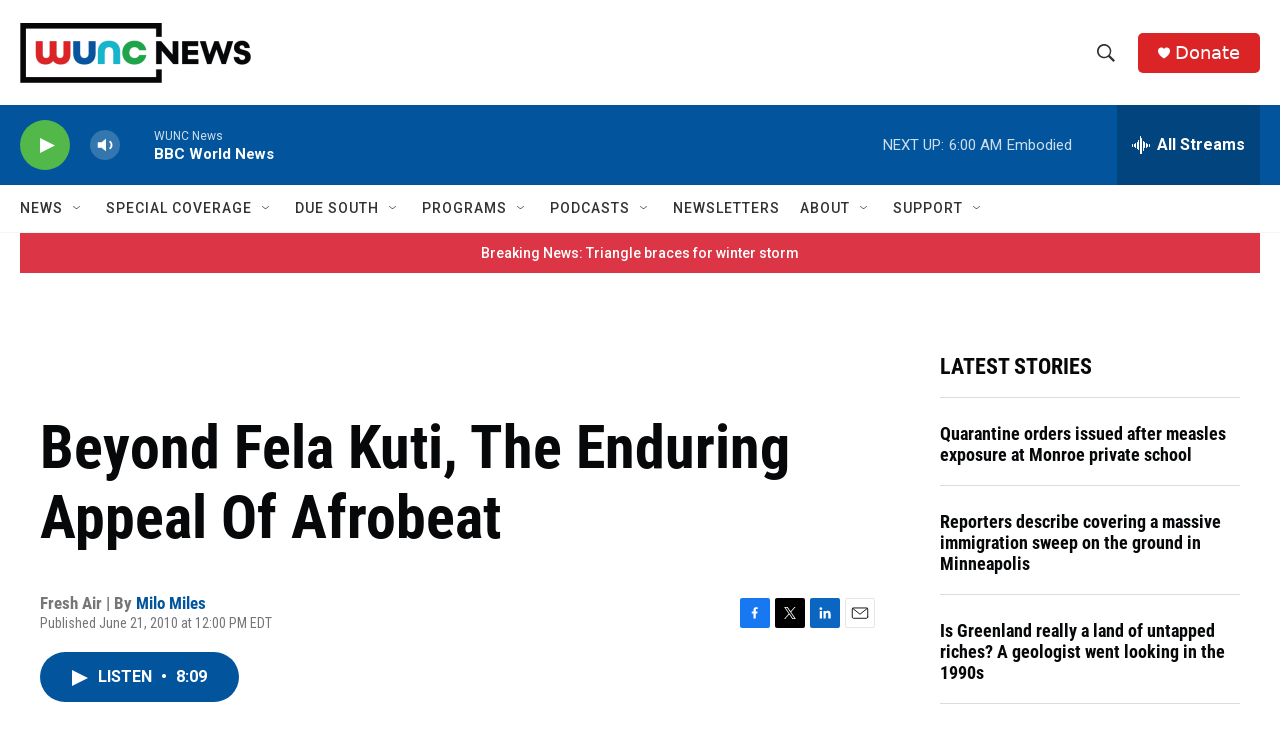

--- FILE ---
content_type: text/html; charset=utf-8
request_url: https://www.google.com/recaptcha/api2/aframe
body_size: 183
content:
<!DOCTYPE HTML><html><head><meta http-equiv="content-type" content="text/html; charset=UTF-8"></head><body><script nonce="shLeEM2PQbUca1ZDCj0FKg">/** Anti-fraud and anti-abuse applications only. See google.com/recaptcha */ try{var clients={'sodar':'https://pagead2.googlesyndication.com/pagead/sodar?'};window.addEventListener("message",function(a){try{if(a.source===window.parent){var b=JSON.parse(a.data);var c=clients[b['id']];if(c){var d=document.createElement('img');d.src=c+b['params']+'&rc='+(localStorage.getItem("rc::a")?sessionStorage.getItem("rc::b"):"");window.document.body.appendChild(d);sessionStorage.setItem("rc::e",parseInt(sessionStorage.getItem("rc::e")||0)+1);localStorage.setItem("rc::h",'1769247232186');}}}catch(b){}});window.parent.postMessage("_grecaptcha_ready", "*");}catch(b){}</script></body></html>